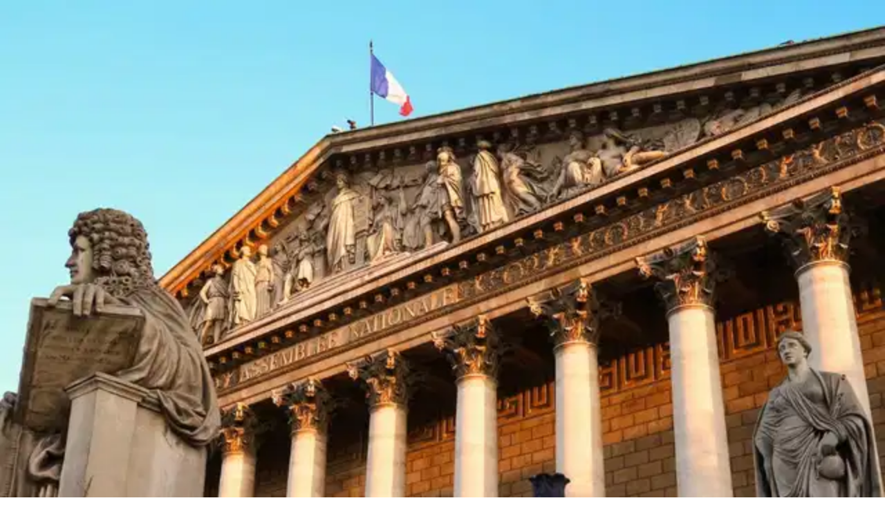

--- FILE ---
content_type: text/x-component
request_url: https://www.her.ie/author/una-kavanagh?_rsc=12xso
body_size: 50
content:
0:{"b":"C3LtBa-3YFyLrvcwjm3Qb","f":[["children","author",["author",{"children":[["slug","una-kavanagh","c"],{"children":["__PAGE__",{}]}]}],null,[null,null],false]],"S":false}
